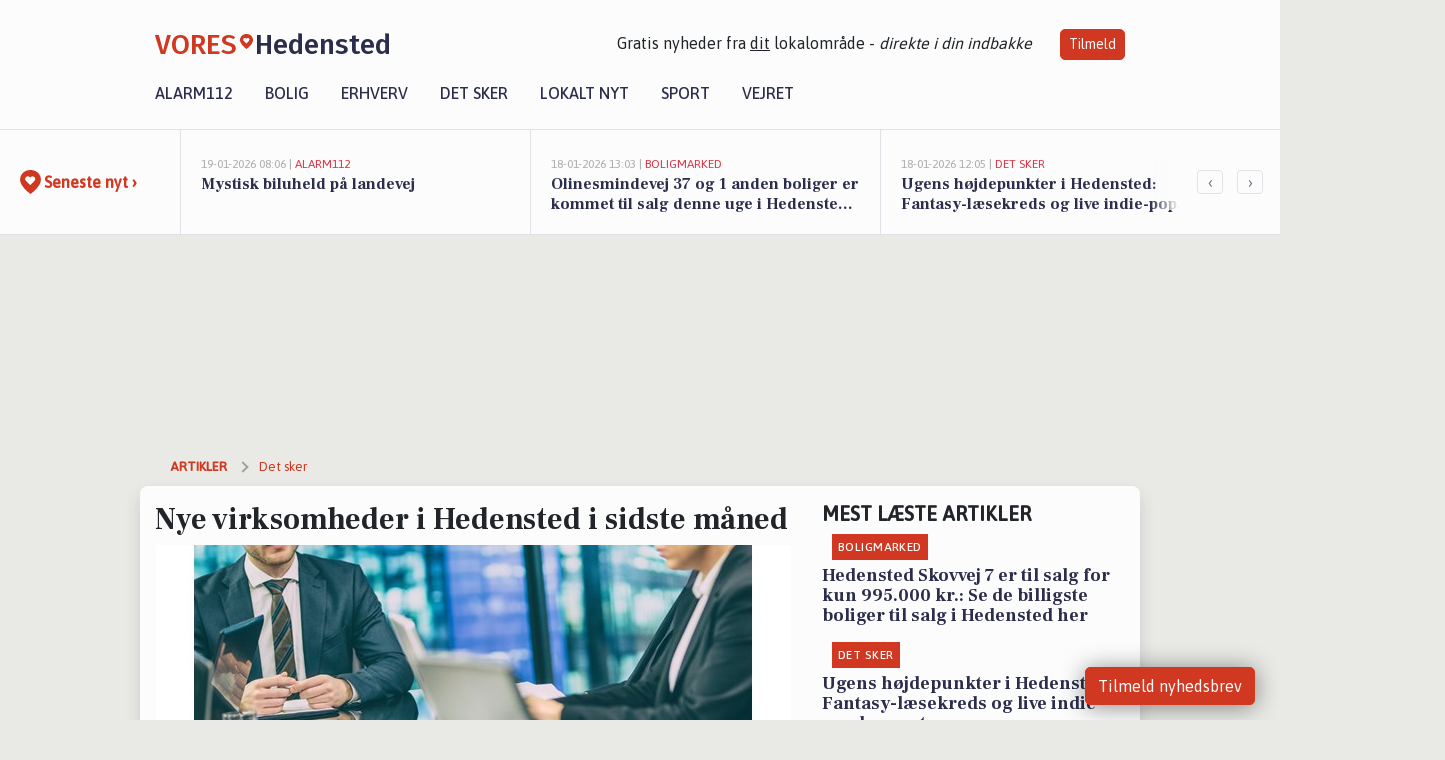

--- FILE ---
content_type: text/html; charset=utf-8
request_url: https://vores-hedensted.dk/a/nye-virksomheder-i-hedensted-i-sidste-maaned/2881fa72-1d6b-46c0-80db-9b298c87da7d
body_size: 16666
content:


<!DOCTYPE html>
<html lang="da">
<head>
    <meta charset="utf-8" />
    <meta name="viewport" content="width=device-width, initial-scale=1.0" />
    <title>Nye virksomheder i Hedensted i sidste m&#xE5;ned | VORES Hedensted</title>
    
    <link href='https://fonts.gstatic.com' rel='preconnect' crossorigin>
<link href='https://assets.vorescdn.dk' rel='preconnect' crossorigin>
    <link rel="manifest" href="/manifest.json">
        <meta name="description" content="Nye virksomheder i Hedensted i marts m&#xE5;ned" />


    <link rel="canonical" href="https://vores-hedensted.dk/a/nye-virksomheder-i-hedensted-i-sidste-maaned/2881fa72-1d6b-46c0-80db-9b298c87da7d">


<meta property="fb:app_id" content="603210533761694" />
    <meta property="fb:pages" content="102198878007210" />
        <meta property="og:type" content="article" />
        <meta property="og:image" content="https://assets.vorescdn.dk/vores-by/917c17f4-20b2-4273-b740-5332577a3fd8.jpg?width=1200&amp;height=630&amp;mode=pad&amp;bgcolor=FFFFFF&amp;scale=both" />
        <meta property="article:published_date" content="2023-04-23T10:48:56" />
        <meta property="article:author" content="S&#xF8;ren Schr&#xF8;der Rasmussen " />

    <script type="application/ld+json">
        {"@context":"https://schema.org","@type":"NewsArticle","mainEntityOfPage":{"@type":"WebPage","@id":"https://vores-hedensted.dk/a/nye-virksomheder-i-hedensted-i-sidste-maaned/2881fa72-1d6b-46c0-80db-9b298c87da7d"},"headline":"Nye virksomheder i Hedensted i sidste måned","image":["https://assets.vorescdn.dk/vores-by/917c17f4-20b2-4273-b740-5332577a3fd8.jpg"],"datePublished":"2023-04-23T10:48:56","dateModified":null,"author":{"@type":"Person","name":"Søren Schrøder Rasmussen "},"publisher":{"@type":"Organization","name":"VORES Hedensted","logo":{"@type":"ImageObject","url":"https://vores-hedensted.dk/img/logo/site_square.png"}}}
    </script>



    <meta name="facebook-domain-verification" content="q7ebxiul2ckvme9kxfx59a5xo9hrnh" />

    
<link rel="icon" type="image/png" href="/img/icons/icon-152x152.png" />
<link rel="apple-touch-icon" type="image/png" href="/favicon.png" />

<link rel="preload" as="style" href="https://fonts.googleapis.com/css?family=Frank&#x2B;Ruhl&#x2B;Libre:400,700|Asap:400,500|Fira&#x2B;Sans:500|Merriweather:400&amp;display=swap">
<link href="https://fonts.googleapis.com/css?family=Frank&#x2B;Ruhl&#x2B;Libre:400,700|Asap:400,500|Fira&#x2B;Sans:500|Merriweather:400&amp;display=swap" rel="stylesheet" />

<link rel="preload" as="style" href="/dist/main.css?v=4lVlcf_nVVhS9k3-PzDma9gPCqVzZa-xwe6Z3nUGu-A">
<link rel="stylesheet" href="/dist/main.css?v=4lVlcf_nVVhS9k3-PzDma9gPCqVzZa-xwe6Z3nUGu-A" />
        <script type="text/javascript">
        window.dataLayer = window.dataLayer || [];
        window.dataLayer.push({
            dlv_page_type: "artikel_vip",
            dlv_category: "Det sker",
            dlv_source: "CVR registeret"
        });
    </script>

    
    
<script>
var voresConfiguration = {"modules":["floating-subscribe"],"site":{"name":"Hedensted","siteName":"VORES Hedensted","hostname":"vores-hedensted.dk","facebookPageId":102198878007210,"instagramHandle":""},"bannerPlaceholder":{"salesEmail":"salg@voresdigital.dk?subject=Henvendelse fra VORES Hedensted","logo":"https://assets.vorescdn.dk/remote/vores-hedensted.dk/img/logo/site.png?width=250"},"facebookAppId":"603210533761694","googleSignInClientId":"643495767278-bqenl96m5li36d9c3e1a1ujch1giorgn.apps.googleusercontent.com","products":{"groceryPlusProductId":"832729fc-0197-4a09-a829-2ad24ec33c74"},"csrf":"CfDJ8FuIb0WNFg9DhYJimJMeEWjxlBgGvzp1BYNgKMmd7G4oRD5oaZlFmqePDzou_UgRQTSzKvEseBw7N313Tpb6iV_4YWHXMN6A8BOs_Vva7rKY_7VUNADq6JFUj8wOWlpAsSqe0_2s_3JRdRysa-Hgoe4","gtmId":"GTM-PMFG7C7"}
</script>

<script src="/dist/essentials-bundle.js?v=hjEg4_jAEA1nYcyRynaMY4wTMfjlzT6aiRLaBhOhzEo" defer></script>
    
<script type="text/javascript">
var utag_data = {
}
</script>
<!-- Loading script asynchronously -->
<script type="text/javascript">
    (function(a,b,c,d){
    a='//tags.tiqcdn.com/utag/jysk-fynske-medier/partners/prod/utag.js';
    b=document;c='script';d=b.createElement(c);d.src=a;d.type='text/java'+c;d.async=true;
    a=b.getElementsByTagName(c)[0];a.parentNode.insertBefore(d,a);
    })();
</script>


<script async='async' src='//macro.adnami.io/macro/hosts/adsm.macro.voresdigital.dk.js'></script>


<script src="//zrzzqdBnFEBxKXGb4.ay.delivery/manager/zrzzqdBnFEBxKXGb4" type="text/javascript" referrerpolicy="no-referrer-when-downgrade"></script>


<script>window.googletag = window.googletag || {cmd: []};</script>
<script>
    googletag.cmd.push(function(){
        googletag.pubads().setTargeting('vd_page', "vores-hedensted.dk");
googletag.pubads().setTargeting('vd_category', "det sker");googletag.pubads().setTargeting('vd_type', "artikel_vip");    });
</script>
</head>
<body>
    

<div class="d-flex flex-column">
    

<header class="" id="header">
    <nav class="navbar navbar-expand-md navbar-light sticky ">
        <div class="container">
            <div class="d-flex flex-wrap align-items-center w-100 justify-content-between">
                    <a class="logo" href="/">
        <span>VORES</span><div class="logo-icon"><img alt="" src="/img/logo/homeheart.svg" aria-hidden="true" /></div><span>Hedensted</span>
                    </a>
                    <burger-menu></burger-menu>
                    <div class="d-none d-lg-block">
                        <span>Gratis nyheder fra <u>dit</u> lokalområde - <i>direkte i din indbakke</i></span>
                        <button onclick="vmh.showSubscribeModal('Header')" class="ml-4 btn btn-sm btn-primary">Tilmeld</button>
                    </div>
            </div>
                <div class="d-flex flex-wrap align-items-center">
                    
                    <div class="collapse navbar-collapse text-right text-md-center" id="navbarMenu">
                        <ul class="navbar-nav mr-auto mt-2 mt-lg-0">

                            <li class="nav-item">
                                <a class="nav-link" href="/alarm112">
                                    Alarm112
                                </a>
                            </li>
                            <li class="nav-item">
                                <a class="nav-link" href="/bolig">
                                    Bolig
                                </a>
                            </li>
                            <li class="nav-item" site="Site">
                                <a class="nav-link" href="/erhverv">
                                    Erhverv
                                </a>
                            </li>
                            <li class="nav-item">
                                <a class="nav-link" href="/detsker">
                                    Det sker
                                </a>
                            </li>
                            <li class="nav-item">
                                <a class="nav-link" href="/lokaltnyt">
                                    Lokalt nyt
                                </a>
                            </li>
                            <li class="nav-item">
                                <a class="nav-link" href="/sport">
                                    Sport
                                </a>
                            </li>
                            <li class="nav-item align-middle">
                                
                            </li>
                            <li class="nav-item align-middle">
                                <a class="nav-link align-items-center" href="/vejret">
                                    Vejret
                                </a>
                            </li>
                        </ul>
                    </div>
                </div>
        </div>
    </nav>
</header>
    <div class="d-flex flex-column flex-grow-1">
        <div class="flex-grow-1">
                
<div class="news-bar">
    <!-- Label section -->
    <div class="news-bar-label">
        <a class="article-icon" href="/artikler">
            <b class="news-title">Seneste nyt &rsaquo;</b>
        </a>
    </div>

    <!-- News slider section -->
    <div class="news-slider">
            <a class="article-link" href="/artikler?contentId=3af3b20d-0fa8-43d8-8394-5b864c280947" ga-track-kpi="" data-action="click_article" data-itemid="3af3b20d-0fa8-43d8-8394-5b864c280947" data-itemtype="Content" data-itemcategory="Alarm112" data-placement="1" data-container="news_bar_preview">
                <div class="news-bar-item" ga-track-impression="" data-itemid="3af3b20d-0fa8-43d8-8394-5b864c280947" data-itemtype="Content" data-itemcategory="Alarm112" data-placement="1" data-container="news_bar_preview">
                    <div class="timeago">19-01-2026 08:06 | </div>
                    <div class="category">Alarm112</div>
                    <b class="news-title">Mystisk biluheld p&#xE5; landevej </b>
                </div>
            </a>
            <a class="article-link" href="/artikler?contentId=a1179826-eb15-4306-ba7a-7b6fcdf07174" ga-track-kpi="" data-action="click_article" data-itemid="a1179826-eb15-4306-ba7a-7b6fcdf07174" data-itemtype="Content" data-itemcategory="Boligmarked" data-placement="2" data-container="news_bar_preview">
                <div class="news-bar-item" ga-track-impression="" data-itemid="a1179826-eb15-4306-ba7a-7b6fcdf07174" data-itemtype="Content" data-itemcategory="Boligmarked" data-placement="2" data-container="news_bar_preview">
                    <div class="timeago">18-01-2026 13:03 | </div>
                    <div class="category">Boligmarked</div>
                    <b class="news-title">Olinesmindevej 37 og 1 anden boliger er kommet til salg denne uge i Hedensted - se boligerne her.</b>
                </div>
            </a>
            <a class="article-link" href="/artikler?contentId=8746b9df-2bbd-4b66-b86f-99701265d01f" ga-track-kpi="" data-action="click_article" data-itemid="8746b9df-2bbd-4b66-b86f-99701265d01f" data-itemtype="Content" data-itemcategory="Det sker" data-placement="3" data-container="news_bar_preview">
                <div class="news-bar-item" ga-track-impression="" data-itemid="8746b9df-2bbd-4b66-b86f-99701265d01f" data-itemtype="Content" data-itemcategory="Det sker" data-placement="3" data-container="news_bar_preview">
                    <div class="timeago">18-01-2026 12:05 | </div>
                    <div class="category">Det sker</div>
                    <b class="news-title">Ugens h&#xF8;jdepunkter i Hedensted: Fantasy-l&#xE6;sekreds og live indie-pop koncert</b>
                </div>
            </a>
            <a class="article-link" href="/artikler?contentId=f51ba149-95c1-4acb-b509-ec379b4d1e01" ga-track-kpi="" data-action="click_article" data-itemid="f51ba149-95c1-4acb-b509-ec379b4d1e01" data-itemtype="Content" data-itemcategory="Boligmarked" data-placement="4" data-container="news_bar_preview">
                <div class="news-bar-item" ga-track-impression="" data-itemid="f51ba149-95c1-4acb-b509-ec379b4d1e01" data-itemtype="Content" data-itemcategory="Boligmarked" data-placement="4" data-container="news_bar_preview">
                    <div class="timeago">18-01-2026 10:01 | </div>
                    <div class="category">Boligmarked</div>
                    <b class="news-title">Hedensted Skovvej 7 er til salg for kun 995.000 kr.: Se de billigste boliger til salg i Hedensted her</b>
                </div>
            </a>
            <a class="article-link" href="/artikler?contentId=c821d326-ab6e-4763-a97d-611bad173401" ga-track-kpi="" data-action="click_article" data-itemid="c821d326-ab6e-4763-a97d-611bad173401" data-itemtype="Content" data-itemcategory="Jobnyt" data-placement="5" data-container="news_bar_preview">
                <div class="news-bar-item" ga-track-impression="" data-itemid="c821d326-ab6e-4763-a97d-611bad173401" data-itemtype="Content" data-itemcategory="Jobnyt" data-placement="5" data-container="news_bar_preview">
                    <div class="timeago">16-01-2026 10:55 | </div>
                    <div class="category">Jobnyt</div>
                    <b class="news-title">Savner du nye gr&#xE6;sgange? - Her er nye ledige stillinger i Hedensted og omegn</b>
                </div>
            </a>
            <a class="article-link" href="/artikler?contentId=50b74ed5-5ca0-4e57-99ac-8ba12305d555" ga-track-kpi="" data-action="click_article" data-itemid="50b74ed5-5ca0-4e57-99ac-8ba12305d555" data-itemtype="Content" data-itemcategory="Jobnyt" data-placement="6" data-container="news_bar_preview">
                <div class="news-bar-item" ga-track-impression="" data-itemid="50b74ed5-5ca0-4e57-99ac-8ba12305d555" data-itemtype="Content" data-itemcategory="Jobnyt" data-placement="6" data-container="news_bar_preview">
                    <div class="timeago">14-01-2026 13:47 | </div>
                    <div class="category">Jobnyt</div>
                    <b class="news-title">Bliv mekaniker hos Camper Teknik med fokus p&#xE5; el og kundeservice</b>
                </div>
            </a>
            <a class="article-link" href="/artikler?contentId=f89aa82e-86de-4683-afb7-4b8cb6aaa998" ga-track-kpi="" data-action="click_article" data-itemid="f89aa82e-86de-4683-afb7-4b8cb6aaa998" data-itemtype="Content" data-itemcategory="Alarm112" data-placement="7" data-container="news_bar_preview">
                <div class="news-bar-item" ga-track-impression="" data-itemid="f89aa82e-86de-4683-afb7-4b8cb6aaa998" data-itemtype="Content" data-itemcategory="Alarm112" data-placement="7" data-container="news_bar_preview">
                    <div class="timeago">12-01-2026 21:00 | </div>
                    <div class="category">Alarm112</div>
                    <b class="news-title">Syd&#xF8;stjyllands Brandv&#xE6;sen: Brand i bygning</b>
                </div>
            </a>
            <a class="article-link" href="/artikler?contentId=2b2ad988-3a97-484b-aeac-8023aa05d707" ga-track-kpi="" data-action="click_article" data-itemid="2b2ad988-3a97-484b-aeac-8023aa05d707" data-itemtype="Content" data-itemcategory="Alarm112" data-placement="8" data-container="news_bar_preview">
                <div class="news-bar-item" ga-track-impression="" data-itemid="2b2ad988-3a97-484b-aeac-8023aa05d707" data-itemtype="Content" data-itemcategory="Alarm112" data-placement="8" data-container="news_bar_preview">
                    <div class="timeago">12-01-2026 20:02 | </div>
                    <div class="category">Alarm112</div>
                    <b class="news-title">Syd&#xF8;stjyllands Brandv&#xE6;sen: Brand i bygning</b>
                </div>
            </a>
            <a class="article-link" href="/artikler?contentId=8b7c9435-6a14-454e-9ab3-0145a4def7c2" ga-track-kpi="" data-action="click_article" data-itemid="8b7c9435-6a14-454e-9ab3-0145a4def7c2" data-itemtype="Content" data-itemcategory="Alarm112" data-placement="9" data-container="news_bar_preview">
                <div class="news-bar-item" ga-track-impression="" data-itemid="8b7c9435-6a14-454e-9ab3-0145a4def7c2" data-itemtype="Content" data-itemcategory="Alarm112" data-placement="9" data-container="news_bar_preview">
                    <div class="timeago">12-01-2026 19:00 | </div>
                    <div class="category">Alarm112</div>
                    <b class="news-title">Syd&#xF8;stjyllands Brandv&#xE6;sen: F&#xE6;rdselsuheld</b>
                </div>
            </a>
            <a class="article-link" href="/artikler?contentId=e76a82df-595a-468b-a63b-9bc1afd0152e" ga-track-kpi="" data-action="click_article" data-itemid="e76a82df-595a-468b-a63b-9bc1afd0152e" data-itemtype="Content" data-itemcategory="Alarm112" data-placement="10" data-container="news_bar_preview">
                <div class="news-bar-item" ga-track-impression="" data-itemid="e76a82df-595a-468b-a63b-9bc1afd0152e" data-itemtype="Content" data-itemcategory="Alarm112" data-placement="10" data-container="news_bar_preview">
                    <div class="timeago">10-01-2026 12:31 | </div>
                    <div class="category">Alarm112</div>
                    <b class="news-title">Kolde dage i vente - husk de gode r&#xE5;d</b>
                </div>
            </a>
    </div>

        <!-- Navigation section -->
        <div class="news-bar-navigation">
            <button class="btn btn-outline-secondary" onclick="scrollNewsBar(-350)">&lsaquo;</button>
            <button class="btn btn-outline-secondary" onclick="scrollNewsBar(350)">&rsaquo;</button>
        </div>
</div>
            <div class="container pt-3">
                            <div class="step_sticky step_sticky_left">
    <div data-ay-manager-id="div-gpt-ad-sticky_1">
        <script type="text/javascript">
            window.ayManagerEnv = window.ayManagerEnv || { cmd : []};
            window.ayManagerEnv.cmd.push(function() {
                ayManagerEnv.display("div-gpt-ad-sticky_1");
            });
        </script>
    </div>
</div>
                            <div class="step_sticky step_sticky_right">
    <div data-ay-manager-id="div-gpt-ad-sticky_2">
        <script type="text/javascript">
            window.ayManagerEnv = window.ayManagerEnv || { cmd : []};
            window.ayManagerEnv.cmd.push(function() {
                ayManagerEnv.display("div-gpt-ad-sticky_2");
            });
        </script>
    </div>
</div>
                            
<div class="step_billboard">
    <div data-ay-manager-id="div-gpt-ad-billboard_1">
        <script type="text/javascript">
            window.ayManagerEnv = window.ayManagerEnv || { cmd : []};
            window.ayManagerEnv.cmd.push(function() {
                ayManagerEnv.display("div-gpt-ad-billboard_1");
            });
        </script>
    </div>
</div>
                

<div class="vip-page my-3">
    <div class="row">
        <div class="container">

                
    <div class="row breadcrumbs py-2">
        <div class="col">
            <ol itemscope itemtype="http://schema.org/BreadcrumbList" class="list-unstyled my-0 col d-flex">
                <li itemprop="itemListElement" itemscope itemtype="http://schema.org/ListItem">
                    <a href="/artikler" itemid="/artikler" class="section" itemscope itemtype="http://schema.org/Thing" itemprop="item">
                        <span itemprop="name">Artikler</span>
                    </a>
                    <meta itemprop="position" content="1" />
                </li>
                    <li class="" itemprop="itemListElement" itemscope itemtype="http://schema.org/ListItem">
                            <a href="/artikler/det-sker" itemid="/artikler/det-sker" itemscope itemtype="http://schema.org/Thing" itemprop="item">
                                <span itemprop="name">Det sker</span>
                            </a>
                        <meta itemprop="position" content="2" />
                    </li>
                    <li class="sr-only" itemprop="itemListElement" itemscope itemtype="http://schema.org/ListItem">
                            <span itemid="/a/nye-virksomheder-i-hedensted-i-sidste-maaned/2881fa72-1d6b-46c0-80db-9b298c87da7d" itemscope itemtype="http://schema.org/Thing" itemprop="item">
                                <span itemprop="name">Nye virksomheder i Hedensted i sidste m&#xE5;ned</span>
                            </span>
                        <meta itemprop="position" content="3" />
                    </li>
            </ol>
        </div>
    </div>

        </div>
    </div>


    <div class="row">
        <div class="container bg-white shadow pb-4 default-container-padding">
            <div class="row mt-3">
                <div class="col-12 col-lg-8">
                    <article id="2881fa72-1d6b-46c0-80db-9b298c87da7d" class="newbusinessesarticle desktop" data-id="2881fa72-1d6b-46c0-80db-9b298c87da7d"
         data-category="Det sker" data-assets='[{"id":"917c17f4-20b2-4273-b740-5332577a3fd8","width":1250,"height":800}]'>
    <h1>
        Nye virksomheder i Hedensted i sidste m&#xE5;ned
    </h1>


            <div class="cover-img-container">
                <img class="cover-img" src="https://assets.vorescdn.dk/vores-by/917c17f4-20b2-4273-b740-5332577a3fd8.jpg?width=635&amp;height=357&amp;mode=pad&amp;bgcolor=FFFFFF&amp;scale=both" srcset="https://assets.vorescdn.dk/vores-by/917c17f4-20b2-4273-b740-5332577a3fd8.jpg?width=1270&amp;height=714&amp;mode=pad&amp;bgcolor=FFFFFF&amp;scale=both 2x, https://assets.vorescdn.dk/vores-by/917c17f4-20b2-4273-b740-5332577a3fd8.jpg?width=635&amp;height=357&amp;mode=pad&amp;bgcolor=FFFFFF&amp;scale=both 1x" data-assetid="917c17f4-20b2-4273-b740-5332577a3fd8" />
               
            </div>
    <div class="col-12 d-flex editor py-2 mt-1 mb-1 border-bottom border-top pl-0 align-items-center">
            <img alt="Profilbillede" class="mr-3 flex-shrink-0 rounded-circle" width="50" height="50" data-src="https://assets.vorescdn.dk/vores-by/8514502d-ff0e-45bd-ad61-27942d146e0a.jpg?width=50&amp;height=50&amp;mode=crop" data-srcset="https://assets.vorescdn.dk/vores-by/8514502d-ff0e-45bd-ad61-27942d146e0a.jpg?width=100&amp;height=100&amp;mode=crop 2x, https://assets.vorescdn.dk/vores-by/8514502d-ff0e-45bd-ad61-27942d146e0a.jpg?width=50&amp;height=50&amp;mode=crop 1x" data-assetid="8514502d-ff0e-45bd-ad61-27942d146e0a" />
            <div class="d-flex flex-column justify-content-center">
                <span class="article-author">S&#xF8;ren Schr&#xF8;der Rasmussen </span>
            </div>
            <div class="d-flex flex-wrap justify-content-end align-items-center" style="margin-left: auto;">

                
<a class="btn btn-sm btn-primary d-flex align-items-center justify-content-center" id="shareLinkBtn" style="white-space: nowrap" title="Del på Facebook" onclick="vmh.shareLink('https%3A%2F%2Fvores-hedensted.dk%2Fa%2Fnye-virksomheder-i-hedensted-i-sidste-maaned%2F2881fa72-1d6b-46c0-80db-9b298c87da7d')">
	Del artikel <img alt="Del på facebook" class="ml-2" style="height: 18px;width: 18px;" src="/img/icons/icon-share-white.svg" />
</a>


            </div>
    </div>
    <div class="d-flex flex-wrap justify-content-between">
            <div>
                <img src="/img/icons/clock-icon.svg" alt="dato" style="height: 11px; width: 11px" />
                <time itemprop="dateCreated datePublished"
                      datetime="2023-04-23T08:48:56Z"
                      class="text-muted">
                    S&#xF8;ndag d. 23. apr. 2023 - kl. 10:48
                </time>
            </div>
    </div>
    <br />

    <div class="article-content">
        
        
<p>
	Vi byder i denne måned velkommen til følgende nye virksomheder:
</p>



<div class="mt-3" style="line-height:140%">
	<strong>Driftsikker A/S</strong>, K&#xE6;rvej 45, 8722 Hedensted<text>.</text>

		<span>
			Driftsikker A/S tilhører branchen <i>Anden finansiel formidling undtagen forsikring og pensionsforsikring, i.a.n.</i> og er ejet af Christian Christensen og Bjarne Vindb&#xE6;k Emborg Pedersen.
			Virksomheden ledes af Christian Christensen.
		</span>
</div>
	<hr />
<div class="mt-3" style="line-height:140%">
	<strong>SHADS FOOTBALL ApS</strong>, R&#xF8;rk&#xE6;rvej 133, 8722 Hedensted<text>.</text>

		<span>
			SHADS FOOTBALL ApS tilhører branchen <i>Engroshandel med bekl&#xE6;dning</i> og er ejet af Bo Nordestgaard Jensen og Victor Nordestgaard Kubel.
			Virksomheden ledes af Victor Nordestgaard Kubel.
		</span>
</div>
	<hr />


    </div>
    
            <div class="d-flex flex-wrap justify-content-between">
                <small class="text-muted">Denne artikel er skrevet af S&#xF8;ren Schr&#xF8;der Rasmussen  og data er automatisk hentet fra eksterne kilder, herunder CVR registeret.</small>
            </div>


        <div class="d-flex flex-wrap justify-content-between">
                <small class="text-muted">Kilde: CVR registeret</small>
        </div>




        
    <div class="d-flex justify-content-center py-3 pb-5 w-100">
        <a class="b4nn3r w300_h160"
           aria-hidden="true"
           title="Reklame"
           href="https://hedenstedvvs.dk/?utm_source=vores-hedensted.dk&amp;utm_medium=banner"
           rel="noopener nofollow"
           target="_blank"
           data-background="https://assets.vorescdn.dk/vores-by/85b179c6-76e6-4a6d-81f3-49a1a6932147.jpg?width=300&amp;height=160&amp;mode=crop&amp;bgcolor=FFFFFF"
           data-backgroundretina="https://assets.vorescdn.dk/vores-by/85b179c6-76e6-4a6d-81f3-49a1a6932147.jpg?width=600&amp;height=320&amp;mode=crop&amp;bgcolor=FFFFFF"
           data-id="f382ce3a-87cb-4c51-b3de-ee7e5db8e546"
           data-track="True"
           data-allowduplicates="False"
           data-onlyshowbannersfrombusinesseswithproductid="">
        </a>

</div>

</article>

                    <div class="row justify-content-center border-top py-3">
                        <div class="col-md-6 col-sm my-2">
                            <email-signup-widget 
    data-location="Article" 
    ></email-signup-widget>
                        </div>
                    </div>

                </div>
                <div class="col-12 col-lg-4 order-2 order-md-1">
                    
                        <div>
                                <h5 class="text-uppercase font-weight-bold pb-3">Mest læste artikler</h5>
        <div class="row pb-3 mb-3">
            <div class="col">
                

<a class="top-story article-link h-100" href="/a/hedensted-skovvej-7-er-til-salg-for-kun-995000-kr-se-de-billigste-boliger-til-salg-i-hedensted-her/f51ba149-95c1-4acb-b509-ec379b4d1e01" ga-track-impression="" data-itemid="f51ba149-95c1-4acb-b509-ec379b4d1e01" data-itemtype="Content" data-itemcategory="Boligmarked" data-container="medium_article_preview" ga-track-kpi="" data-action="click_article">
    <div class="top-story-header">
        <div class="img-container">
            <div class="img-bg " data-background="https://assets.vorescdn.dk/vores-by/aa806dd8-ad6a-455b-9175-9f7aad967f74.jpg?width=300&amp;height=169&amp;mode=max&amp;bgcolor=FFFFFF&amp;quality=90&amp;c.focus=faces" data-backgroundretina="https://assets.vorescdn.dk/vores-by/aa806dd8-ad6a-455b-9175-9f7aad967f74.jpg?width=600&amp;height=338&amp;mode=max&amp;bgcolor=FFFFFF&amp;quality=90&amp;c.focus=faces" data-assetid="aa806dd8-ad6a-455b-9175-9f7aad967f74">
            </div>
        </div>

        <div class="categories">   
                <div class="category">Boligmarked</div>
        </div>
        
    </div>

    <h2 class="mt-3 mb-0">Hedensted Skovvej 7 er til salg for kun 995.000 kr.: Se de billigste boliger til salg i Hedensted her</h2>
</a>
            </div>
        </div>
        <div class="row pb-3 mb-3">
            <div class="col">
                

<a class="top-story article-link h-100" href="/a/ugens-hoejdepunkter-i-hedensted-fantasy-laesekreds-og-live-indie-pop-koncert/8746b9df-2bbd-4b66-b86f-99701265d01f" ga-track-impression="" data-itemid="8746b9df-2bbd-4b66-b86f-99701265d01f" data-itemtype="Content" data-itemcategory="Det sker" data-container="medium_article_preview" ga-track-kpi="" data-action="click_article">
    <div class="top-story-header">
        <div class="img-container">
            <div class="img-bg " data-background="https://assets.vorescdn.dk/vores-by/ebfa1d5e-61a8-4ab5-85dd-5e8837ef13f0.jpg?width=300&amp;height=169&amp;mode=max&amp;bgcolor=FFFFFF&amp;quality=90&amp;c.focus=faces" data-backgroundretina="https://assets.vorescdn.dk/vores-by/ebfa1d5e-61a8-4ab5-85dd-5e8837ef13f0.jpg?width=600&amp;height=338&amp;mode=max&amp;bgcolor=FFFFFF&amp;quality=90&amp;c.focus=faces" data-assetid="ebfa1d5e-61a8-4ab5-85dd-5e8837ef13f0">
            </div>
        </div>

        <div class="categories">   
                <div class="category">Det sker</div>
        </div>
        
    </div>

    <h2 class="mt-3 mb-0">Ugens h&#xF8;jdepunkter i Hedensted: Fantasy-l&#xE6;sekreds og live indie-pop koncert</h2>
</a>
            </div>
        </div>

                        </div>
                    
                    <div class="w-100 border-bottom py-3">
                        <a class="d-flex align-items-center cta" href="/brugerindhold/opret-lykoenskning">
                            <img class="mr-4" alt="lykønskning" src="/img/icons/icon-lykkeoenskning.svg" />
                            <span class="flex-grow-1">
                                Send en gratis lykønskning
                            </span>
                        </a>
                    </div>
                    <div class="w-100 border-bottom py-3">
                        <a class="d-flex align-items-center cta" href="/opret-mindeside">
                            <img class="mr-4" alt="mindeord" src="/img/icons/icon-mindeord.svg" />
                            <span class="flex-grow-1">
                                Opret mindeside
                            </span>
                        </a>
                    </div>
                    <div class="w-100 py-3">
                        <a class="d-flex align-items-center cta" href="/brugerindhold/opret-nyhed">
                            <img class="mr-4" alt="læserbidrag" src="/img/icons/icon-laeserbidrag.svg" />
                            <span class="flex-grow-1">
                                Indsend dit læserbidrag
                            </span>
                        </a>
                    </div>
                    <facebook-carousel data-breakpoints='{
                  "540": {
                    "slidesPerView": 2
                  },
                  "758": {
                    "slidesPerView": 3
                  },
                  "960": {
                    "slidesPerView": 1
                  }
                }'
                    data-container="facebook_post_carousel"></facebook-carousel>
                    <div class="mb-3">
                        <div class="w-100 d-flex justify-content-center border-bottom py-4">
        <div class="b4nn3r lazy w300_h160"
             data-size="w300_h160"
             data-placement=""
             data-allowplaceholder="False"
             data-onlyshowbannersfrombusinesseswithproductid="">
        </div>

</div>
                    </div>
                        
<div class="step_rectangle">
    <div data-ay-manager-id="div-gpt-ad-rectangle_1">
        <script type="text/javascript">
            window.ayManagerEnv = window.ayManagerEnv || { cmd : []};
            window.ayManagerEnv.cmd.push(function() {
                ayManagerEnv.display("div-gpt-ad-rectangle_1");
            });
        </script>
    </div>
</div>
                </div>
                    <div class="col-12 order-1 order-md-2">
                            
<div class="step_billboard">
    <div data-ay-manager-id="div-gpt-ad-billboard_2">
        <script type="text/javascript">
            window.ayManagerEnv = window.ayManagerEnv || { cmd : []};
            window.ayManagerEnv.cmd.push(function() {
                ayManagerEnv.display("div-gpt-ad-billboard_2");
            });
        </script>
    </div>
</div>
                    </div>
                <div class="col-12 order-3 order-md-3">
                    <div class="row mt-3">
                        <div class="col-12 col-lg-8">
                            
<div class="article-stream" style="padding-right: 5px; padding-left: 5px">
    
    <div class="mb-5">
        <div class="row">
            <div class="col">
                

<a class="cover-story article-link desktop" href="/a/olinesmindevej-37-og-1-anden-boliger-er-kommet-til-salg-denne-uge-i-hedensted-se-boligerne-her/a1179826-eb15-4306-ba7a-7b6fcdf07174" ga-track-impression="" data-itemid="a1179826-eb15-4306-ba7a-7b6fcdf07174" data-itemtype="Content" data-itemcategory="Boligmarked" data-container="big_article_preview" ga-track-kpi="" data-action="click_article">
    <div class="cover-story-header">
        <div class="img-container">
            <div class="img-bg " style="background-image: url(https://assets.vorescdn.dk/vores-by/02992337-9fc3-4ce5-983f-811f76499cbf.jpg?width=630&amp;height=354&amp;mode=max&amp;bgcolor=FFFFFF&amp;c.focus=faces);" data-assetid="02992337-9fc3-4ce5-983f-811f76499cbf">
            </div>
        </div>

        <div class="categories">
                <div class="category">Boligmarked</div>
        </div>        
    </div>

    <h2 class="h1 mt-3">Olinesmindevej 37 og 1 anden boliger er kommet til salg denne uge i Hedensted - se boligerne her.</h2>
</a>
            </div>
        </div>
    </div>


    
    <div class="mb-5">
        <div class="row ">
            <div class="col-6" style="padding-right: 10px">
                

<a class="top-story article-link h-100" href="/a/ugens-hoejdepunkter-i-hedensted-fantasy-laesekreds-og-live-indie-pop-koncert/8746b9df-2bbd-4b66-b86f-99701265d01f" ga-track-impression="" data-itemid="8746b9df-2bbd-4b66-b86f-99701265d01f" data-itemtype="Content" data-itemcategory="Det sker" data-container="medium_article_preview" ga-track-kpi="" data-action="click_article">
    <div class="top-story-header">
        <div class="img-container">
            <div class="img-bg " data-background="https://assets.vorescdn.dk/vores-by/ebfa1d5e-61a8-4ab5-85dd-5e8837ef13f0.jpg?width=300&amp;height=169&amp;mode=max&amp;bgcolor=FFFFFF&amp;quality=90&amp;c.focus=faces" data-backgroundretina="https://assets.vorescdn.dk/vores-by/ebfa1d5e-61a8-4ab5-85dd-5e8837ef13f0.jpg?width=600&amp;height=338&amp;mode=max&amp;bgcolor=FFFFFF&amp;quality=90&amp;c.focus=faces" data-assetid="ebfa1d5e-61a8-4ab5-85dd-5e8837ef13f0">
            </div>
        </div>

        <div class="categories">   
                <div class="category">Det sker</div>
        </div>
        
    </div>

    <h2 class="mt-3 mb-0">Ugens h&#xF8;jdepunkter i Hedensted: Fantasy-l&#xE6;sekreds og live indie-pop koncert</h2>
</a>
            </div>
            <div class="col-6" style="padding-left: 10px">
                

<a class="top-story article-link h-100" href="/a/hedensted-skovvej-7-er-til-salg-for-kun-995000-kr-se-de-billigste-boliger-til-salg-i-hedensted-her/f51ba149-95c1-4acb-b509-ec379b4d1e01" ga-track-impression="" data-itemid="f51ba149-95c1-4acb-b509-ec379b4d1e01" data-itemtype="Content" data-itemcategory="Boligmarked" data-container="medium_article_preview" ga-track-kpi="" data-action="click_article">
    <div class="top-story-header">
        <div class="img-container">
            <div class="img-bg " data-background="https://assets.vorescdn.dk/vores-by/aa806dd8-ad6a-455b-9175-9f7aad967f74.jpg?width=300&amp;height=169&amp;mode=max&amp;bgcolor=FFFFFF&amp;quality=90&amp;c.focus=faces" data-backgroundretina="https://assets.vorescdn.dk/vores-by/aa806dd8-ad6a-455b-9175-9f7aad967f74.jpg?width=600&amp;height=338&amp;mode=max&amp;bgcolor=FFFFFF&amp;quality=90&amp;c.focus=faces" data-assetid="aa806dd8-ad6a-455b-9175-9f7aad967f74">
            </div>
        </div>

        <div class="categories">   
                <div class="category">Boligmarked</div>
        </div>
        
    </div>

    <h2 class="mt-3 mb-0">Hedensted Skovvej 7 er til salg for kun 995.000 kr.: Se de billigste boliger til salg i Hedensted her</h2>
</a>
            </div>
        </div>
    </div>


    
    <div class="mb-5">
        <div class="row ">
            <div class="col-6" style="padding-right: 10px">
                

<a class="top-story article-link h-100" href="/a/savner-du-nye-graesgange-her-er-nye-ledige-stillinger-i-hedensted-og-omegn/c821d326-ab6e-4763-a97d-611bad173401" ga-track-impression="" data-itemid="c821d326-ab6e-4763-a97d-611bad173401" data-itemtype="Content" data-itemcategory="Jobnyt" data-container="medium_article_preview" ga-track-kpi="" data-action="click_article">
    <div class="top-story-header">
        <div class="img-container">
            <div class="img-bg " data-background="https://assets.vorescdn.dk/vores-by/7717f5dc-dc05-40c1-bf27-348f4c172fdb.jpg?width=300&amp;height=169&amp;mode=max&amp;bgcolor=FFFFFF&amp;quality=90&amp;c.focus=faces" data-backgroundretina="https://assets.vorescdn.dk/vores-by/7717f5dc-dc05-40c1-bf27-348f4c172fdb.jpg?width=600&amp;height=338&amp;mode=max&amp;bgcolor=FFFFFF&amp;quality=90&amp;c.focus=faces" data-assetid="7717f5dc-dc05-40c1-bf27-348f4c172fdb">
            </div>
        </div>

        <div class="categories">   
                <div class="category">Jobnyt</div>
        </div>
        
    </div>

    <h2 class="mt-3 mb-0">Savner du nye gr&#xE6;sgange? - Her er nye ledige stillinger i Hedensted og omegn</h2>
</a>
            </div>
            <div class="col-6" style="padding-left: 10px">
                

<a class="top-story article-link h-100" href="/a/bliv-mekaniker-hos-camper-teknik-med-fokus-paa-el-og-kundeservice/50b74ed5-5ca0-4e57-99ac-8ba12305d555" ga-track-impression="" data-itemid="50b74ed5-5ca0-4e57-99ac-8ba12305d555" data-itemtype="Content" data-itemcategory="Jobnyt" data-container="medium_article_preview" ga-track-kpi="" data-action="click_article">
    <div class="top-story-header">
        <div class="img-container">
            <div class="img-bg " data-background="https://assets.vorescdn.dk/vores-by/d0580562-b18d-4e87-b1fe-6472da49f8f1.jpg?width=300&amp;height=169&amp;mode=max&amp;bgcolor=FFFFFF&amp;quality=90&amp;c.focus=faces" data-backgroundretina="https://assets.vorescdn.dk/vores-by/d0580562-b18d-4e87-b1fe-6472da49f8f1.jpg?width=600&amp;height=338&amp;mode=max&amp;bgcolor=FFFFFF&amp;quality=90&amp;c.focus=faces" data-assetid="d0580562-b18d-4e87-b1fe-6472da49f8f1">
            </div>
        </div>

        <div class="categories">   
                <div class="category">Jobnyt</div>
        </div>
        
    </div>

    <h2 class="mt-3 mb-0">Bliv mekaniker hos Camper Teknik med fokus p&#xE5; el og kundeservice</h2>
</a>
            </div>
        </div>
    </div>

    
    <div class="mb-5">
        <div class="row ">
            <div class="col-6" style="padding-right: 10px">
                

<a class="top-story article-link h-100" href="/a/lets-drive-oensker-gustav-stort-tillykke-med-koerekortet/ba608855-e5bd-4c75-9494-41ec99cf868c" ga-track-impression="" data-itemid="ba608855-e5bd-4c75-9494-41ec99cf868c" data-itemtype="Content" data-itemcategory="Opslagstavlen" data-customername="Lets Drive" data-customerid="78f168cb-bf0a-463f-4229-08dc7e27ab4f" data-businessname="Lets Drive" data-businessid="4f546504-7745-4066-9958-08dc7e2840fa" data-container="medium_article_preview" ga-track-kpi="" data-action="click_article">
    <div class="top-story-header">
        <div class="img-container">
            <div class="img-bg img-bg-blur" data-background="https://assets.vorescdn.dk/vores-by/68cdd6be-3967-4c6d-b878-194bd291a217.jpg?width=300&amp;height=169&amp;mode=max&amp;bgcolor=FFFFFF&amp;quality=90" data-backgroundretina="https://assets.vorescdn.dk/vores-by/68cdd6be-3967-4c6d-b878-194bd291a217.jpg?width=600&amp;height=338&amp;mode=max&amp;bgcolor=FFFFFF&amp;quality=90" data-assetid="68cdd6be-3967-4c6d-b878-194bd291a217">
            </div>
                <div class="img">
                    <img alt="Lets Drive &#xF8;nsker Gustav stort tillykke med k&#xF8;rekortet" data-src="https://assets.vorescdn.dk/vores-by/68cdd6be-3967-4c6d-b878-194bd291a217.jpg?width=300&amp;height=169&amp;mode=max&amp;bgcolor=FFFFFF&amp;quality=90" data-srcset="https://assets.vorescdn.dk/vores-by/68cdd6be-3967-4c6d-b878-194bd291a217.jpg?width=600&amp;height=338&amp;mode=max&amp;bgcolor=FFFFFF&amp;quality=90 2x, https://assets.vorescdn.dk/vores-by/68cdd6be-3967-4c6d-b878-194bd291a217.jpg?width=300&amp;height=169&amp;mode=max&amp;bgcolor=FFFFFF&amp;quality=90 1x" data-assetid="68cdd6be-3967-4c6d-b878-194bd291a217" />
                </div>
        </div>

        <div class="categories">   
                <div class="category">Sponsoreret</div>
                <div class="category">Opslagstavlen</div>
        </div>
        
    </div>

    <h2 class="mt-3 mb-0">Lets Drive &#xF8;nsker Gustav stort tillykke med k&#xF8;rekortet</h2>
</a>
            </div>
            <div class="col-6" style="padding-left: 10px">
                

<a class="top-story article-link h-100" href="/a/sydoestjyllands-brandvaesen-brand-i-bygning/f89aa82e-86de-4683-afb7-4b8cb6aaa998" ga-track-impression="" data-itemid="f89aa82e-86de-4683-afb7-4b8cb6aaa998" data-itemtype="Content" data-itemcategory="Alarm112" data-container="medium_article_preview" ga-track-kpi="" data-action="click_article">
    <div class="top-story-header">
        <div class="img-container">
            <div class="img-bg " data-background="https://assets.vorescdn.dk/vores-by/1ad5e71e-b99e-4405-978f-5f37508b0290.jpg?width=300&amp;height=169&amp;mode=max&amp;bgcolor=FFFFFF&amp;quality=90&amp;c.focus=faces" data-backgroundretina="https://assets.vorescdn.dk/vores-by/1ad5e71e-b99e-4405-978f-5f37508b0290.jpg?width=600&amp;height=338&amp;mode=max&amp;bgcolor=FFFFFF&amp;quality=90&amp;c.focus=faces" data-assetid="1ad5e71e-b99e-4405-978f-5f37508b0290">
            </div>
        </div>

        <div class="categories">   
                <div class="category">Alarm112</div>
        </div>
        
    </div>

    <h2 class="mt-3 mb-0">Syd&#xF8;stjyllands Brandv&#xE6;sen: Brand i bygning</h2>
</a>
            </div>
        </div>
    </div>



        

        <div class="row py-2 mb-5">
            <div class="col">
                
        <span class="sectionheader">Boliger til salg i Hedensted</span>
    <div class="row d-flex flex-wrap justify-content-between rentalproperties">
                <div class="col-12 col-sm-6 mb-3 mx-0">
                    
<div class="property">
        <div ga-track-impression="" data-itemid="69647979-f20d-44e0-9493-04b2e32e8e3c" data-itemtype="Property" data-customerid="" data-businessid="" data-placement="1" data-container="property_showcase" data-containervariant="standard">
            <a href="https://www.boliga.dk/bolig/2269337" target="_blank" rel="noopener" class="pb-4">

                <img alt="billede af boligen" data-src="https://assets.vorescdn.dk/remote/i.boliga.org/dk/550x/2269/2269337.jpg?width=640&amp;height=320&amp;mode=crop&amp;c.focus=faces" style="max-width:100%" class="pr-1" />

                <span class="rightlabel">2.065.000 kr</span>

                    <span class="rightlowerlabel">172 m<sup>2</sup></span>

                <h6 class="pt-2" style="color:#2B2D4C;font-weight:bold">Stationsvej 12A, 8722 Hedensted</h6>
            </a>
        </div>
</div>
                </div>
                <div class="col-12 col-sm-6 mb-3 mx-0">
                    
<div class="property">
        <div ga-track-impression="" data-itemid="ce82151d-3c41-4b5d-b405-09c402a99287" data-itemtype="Property" data-customerid="" data-businessid="" data-placement="2" data-container="property_showcase" data-containervariant="standard">
            <a href="https://www.boliga.dk/bolig/2150217" target="_blank" rel="noopener" class="pb-4">

                <img alt="billede af boligen" data-src="https://assets.vorescdn.dk/remote/i.boliga.org/dk/550x/2150/2150217.jpg?width=640&amp;height=320&amp;mode=crop&amp;c.focus=faces" style="max-width:100%" class="pr-1" />

                <span class="rightlabel">795.000 kr</span>

                    <span class="rightlowerlabel">0 m<sup>2</sup></span>

                <h6 class="pt-2" style="color:#2B2D4C;font-weight:bold">Fejringmarken 19, 8722 Hedensted</h6>
            </a>
        </div>
</div>
                </div>
                <div class="col-12 col-sm-6 mb-3 mx-0">
                    
<div class="property">
        <div ga-track-impression="" data-itemid="606c21d5-3b91-4115-b662-0e4146d331d9" data-itemtype="Property" data-customerid="" data-businessid="" data-placement="3" data-container="property_showcase" data-containervariant="standard">
            <a href="https://www.boliga.dk/bolig/2249820" target="_blank" rel="noopener" class="pb-4">

                <img alt="billede af boligen" data-src="https://assets.vorescdn.dk/remote/i.boliga.org/dk/550x/2249/2249820.jpg?width=640&amp;height=320&amp;mode=crop&amp;c.focus=faces" style="max-width:100%" class="pr-1" />

                <span class="rightlabel">1.495.000 kr</span>

                    <span class="rightlowerlabel">98 m<sup>2</sup></span>

                <h6 class="pt-2" style="color:#2B2D4C;font-weight:bold">Anemonevej 11, 8722 Hedensted</h6>
            </a>
        </div>
</div>
                </div>
                <div class="col-12 col-sm-6 mb-3 mx-0">
                    
<div class="property">
        <div ga-track-impression="" data-itemid="e97db33b-a29c-4fa6-8976-0ef7207e34bf" data-itemtype="Property" data-customerid="" data-businessid="" data-placement="4" data-container="property_showcase" data-containervariant="standard">
            <a href="https://www.boliga.dk/bolig/2291521" target="_blank" rel="noopener" class="pb-4">

                <img alt="billede af boligen" data-src="https://assets.vorescdn.dk/remote/i.boliga.org/dk/550x/2291/2291521.jpg?width=640&amp;height=320&amp;mode=crop&amp;c.focus=faces" style="max-width:100%" class="pr-1" />

                <span class="rightlabel">1.445.000 kr</span>

                    <span class="rightlowerlabel">123 m<sup>2</sup></span>

                <h6 class="pt-2" style="color:#2B2D4C;font-weight:bold">Bjerregade 2, 8722 Hedensted</h6>
            </a>
        </div>
</div>
                </div>

            <div class="col-12 lead-form font-sans">
                <lead-form data-csrf="CfDJ8FuIb0WNFg9DhYJimJMeEWjxlBgGvzp1BYNgKMmd7G4oRD5oaZlFmqePDzou_UgRQTSzKvEseBw7N313Tpb6iV_4YWHXMN6A8BOs_Vva7rKY_7VUNADq6JFUj8wOWlpAsSqe0_2s_3JRdRysa-Hgoe4" data-eventsection="PropertyShowcase" />
            </div>
    </div>

            </div>
        </div>


    

    

    




    

    

    


    <div class="py-3 mb-5 border-y">
        <div class="row">
                <div class="col-6" style="padding-right: 10px">
                    <div class="w-100 d-flex justify-content-center pb-0 pt-4 pt-md-0">
        <div class="b4nn3r lazy w300_h160"
             data-size="w300_h160"
             data-placement=""
             data-allowplaceholder="False"
             data-onlyshowbannersfrombusinesseswithproductid="">
        </div>

</div>
                </div>
                <div class="col-6" style="padding-left: 10px">
                    <div class="w-100 d-flex justify-content-center pb-0 pt-4 pt-md-0">
        <div class="b4nn3r lazy w300_h160"
             data-size="w300_h160"
             data-placement=""
             data-allowplaceholder="False"
             data-onlyshowbannersfrombusinesseswithproductid="">
        </div>

</div>
                </div>
        </div>
    </div>
</div>
                        </div>

                        <div class="col-12 col-lg-4">
                                
<div class="step_rectangle">
    <div data-ay-manager-id="div-gpt-ad-rectangle_2">
        <script type="text/javascript">
            window.ayManagerEnv = window.ayManagerEnv || { cmd : []};
            window.ayManagerEnv.cmd.push(function() {
                ayManagerEnv.display("div-gpt-ad-rectangle_2");
            });
        </script>
    </div>
</div>
                        </div>
                    </div>
                    
                </div>
                <div class="col-12 order-4 order-md-4">
                    <div class="border-top">
                        <h5 class="text-uppercase py-4">Flere artikler</h5>
                        
                            
<div class="row">
        <div class="col-6 col-md-4 mb-3">
            

<a class="top-story article-link h-100" href="/a/mystisk-biluheld-paa-landevej/3af3b20d-0fa8-43d8-8394-5b864c280947" ga-track-impression="" data-itemid="3af3b20d-0fa8-43d8-8394-5b864c280947" data-itemtype="Content" data-itemcategory="Alarm112" data-container="medium_article_preview" ga-track-kpi="" data-action="click_article">
    <div class="top-story-header">
        <div class="img-container">
            <div class="img-bg " data-background="https://assets.vorescdn.dk:443/vores-intet-foto.png?width=300&amp;height=169&amp;mode=max&amp;bgcolor=FFFFFF&amp;quality=90&amp;c.focus=faces" data-backgroundretina="https://assets.vorescdn.dk:443/vores-intet-foto.png?width=600&amp;height=338&amp;mode=max&amp;bgcolor=FFFFFF&amp;quality=90&amp;c.focus=faces">
            </div>
        </div>

        <div class="categories">   
                <div class="category">Alarm112</div>
        </div>
        
    </div>

    <h2 class="mt-3 mb-0">Mystisk biluheld p&#xE5; landevej </h2>
</a>
        </div>
        <div class="col-6 col-md-4 mb-3">
            

<a class="top-story article-link h-100" href="/a/savner-du-nye-graesgange-her-er-nye-ledige-stillinger-i-hedensted-og-omegn/c821d326-ab6e-4763-a97d-611bad173401" ga-track-impression="" data-itemid="c821d326-ab6e-4763-a97d-611bad173401" data-itemtype="Content" data-itemcategory="Jobnyt" data-container="medium_article_preview" ga-track-kpi="" data-action="click_article">
    <div class="top-story-header">
        <div class="img-container">
            <div class="img-bg " data-background="https://assets.vorescdn.dk/vores-by/7717f5dc-dc05-40c1-bf27-348f4c172fdb.jpg?width=300&amp;height=169&amp;mode=max&amp;bgcolor=FFFFFF&amp;quality=90&amp;c.focus=faces" data-backgroundretina="https://assets.vorescdn.dk/vores-by/7717f5dc-dc05-40c1-bf27-348f4c172fdb.jpg?width=600&amp;height=338&amp;mode=max&amp;bgcolor=FFFFFF&amp;quality=90&amp;c.focus=faces" data-assetid="7717f5dc-dc05-40c1-bf27-348f4c172fdb">
            </div>
        </div>

        <div class="categories">   
                <div class="category">Jobnyt</div>
        </div>
        
    </div>

    <h2 class="mt-3 mb-0">Savner du nye gr&#xE6;sgange? - Her er nye ledige stillinger i Hedensted og omegn</h2>
</a>
        </div>
        <div class="col-6 col-md-4 mb-3">
            

<a class="top-story article-link h-100" href="/a/bliv-mekaniker-hos-camper-teknik-med-fokus-paa-el-og-kundeservice/50b74ed5-5ca0-4e57-99ac-8ba12305d555" ga-track-impression="" data-itemid="50b74ed5-5ca0-4e57-99ac-8ba12305d555" data-itemtype="Content" data-itemcategory="Jobnyt" data-container="medium_article_preview" ga-track-kpi="" data-action="click_article">
    <div class="top-story-header">
        <div class="img-container">
            <div class="img-bg " data-background="https://assets.vorescdn.dk/vores-by/d0580562-b18d-4e87-b1fe-6472da49f8f1.jpg?width=300&amp;height=169&amp;mode=max&amp;bgcolor=FFFFFF&amp;quality=90&amp;c.focus=faces" data-backgroundretina="https://assets.vorescdn.dk/vores-by/d0580562-b18d-4e87-b1fe-6472da49f8f1.jpg?width=600&amp;height=338&amp;mode=max&amp;bgcolor=FFFFFF&amp;quality=90&amp;c.focus=faces" data-assetid="d0580562-b18d-4e87-b1fe-6472da49f8f1">
            </div>
        </div>

        <div class="categories">   
                <div class="category">Jobnyt</div>
        </div>
        
    </div>

    <h2 class="mt-3 mb-0">Bliv mekaniker hos Camper Teknik med fokus p&#xE5; el og kundeservice</h2>
</a>
        </div>
        <div class="col-6 col-md-4 mb-3">
            

<a class="top-story article-link h-100" href="/a/sydoestjyllands-brandvaesen-brand-i-bygning/f89aa82e-86de-4683-afb7-4b8cb6aaa998" ga-track-impression="" data-itemid="f89aa82e-86de-4683-afb7-4b8cb6aaa998" data-itemtype="Content" data-itemcategory="Alarm112" data-container="medium_article_preview" ga-track-kpi="" data-action="click_article">
    <div class="top-story-header">
        <div class="img-container">
            <div class="img-bg " data-background="https://assets.vorescdn.dk/vores-by/1ad5e71e-b99e-4405-978f-5f37508b0290.jpg?width=300&amp;height=169&amp;mode=max&amp;bgcolor=FFFFFF&amp;quality=90&amp;c.focus=faces" data-backgroundretina="https://assets.vorescdn.dk/vores-by/1ad5e71e-b99e-4405-978f-5f37508b0290.jpg?width=600&amp;height=338&amp;mode=max&amp;bgcolor=FFFFFF&amp;quality=90&amp;c.focus=faces" data-assetid="1ad5e71e-b99e-4405-978f-5f37508b0290">
            </div>
        </div>

        <div class="categories">   
                <div class="category">Alarm112</div>
        </div>
        
    </div>

    <h2 class="mt-3 mb-0">Syd&#xF8;stjyllands Brandv&#xE6;sen: Brand i bygning</h2>
</a>
        </div>
        <div class="col-6 col-md-4 mb-3">
            

<a class="top-story article-link h-100" href="/a/kolde-dage-i-vente-husk-de-gode-raad/e76a82df-595a-468b-a63b-9bc1afd0152e" ga-track-impression="" data-itemid="e76a82df-595a-468b-a63b-9bc1afd0152e" data-itemtype="Content" data-itemcategory="Alarm112" data-container="medium_article_preview" ga-track-kpi="" data-action="click_article">
    <div class="top-story-header">
        <div class="img-container">
            <div class="img-bg " data-background="https://assets.vorescdn.dk/vores-by/839bea91-1318-46d3-b1bb-9a9bdf474d56.jpg?width=300&amp;height=169&amp;mode=max&amp;bgcolor=FFFFFF&amp;quality=90&amp;c.focus=faces" data-backgroundretina="https://assets.vorescdn.dk/vores-by/839bea91-1318-46d3-b1bb-9a9bdf474d56.jpg?width=600&amp;height=338&amp;mode=max&amp;bgcolor=FFFFFF&amp;quality=90&amp;c.focus=faces" data-assetid="839bea91-1318-46d3-b1bb-9a9bdf474d56">
            </div>
        </div>

        <div class="categories">   
                <div class="category">Alarm112</div>
        </div>
        
    </div>

    <h2 class="mt-3 mb-0">Kolde dage i vente - husk de gode r&#xE5;d</h2>
</a>
        </div>
        <div class="col-6 col-md-4 mb-3">
            

<a class="top-story article-link h-100" href="/a/de-dyreste-biler-i-hedensted-pris-op-til-469900-kr/e3f307ce-61cb-44bf-bfae-1070f90cde93" ga-track-impression="" data-itemid="e3f307ce-61cb-44bf-bfae-1070f90cde93" data-itemtype="Content" data-itemcategory="Biler" data-container="medium_article_preview" ga-track-kpi="" data-action="click_article">
    <div class="top-story-header">
        <div class="img-container">
            <div class="img-bg " data-background="https://assets.vorescdn.dk/vores-by/a1674d07-86a3-4177-9913-68983eca3320.jpg?width=300&amp;height=169&amp;mode=max&amp;bgcolor=FFFFFF&amp;quality=90&amp;c.focus=faces" data-backgroundretina="https://assets.vorescdn.dk/vores-by/a1674d07-86a3-4177-9913-68983eca3320.jpg?width=600&amp;height=338&amp;mode=max&amp;bgcolor=FFFFFF&amp;quality=90&amp;c.focus=faces" data-assetid="a1674d07-86a3-4177-9913-68983eca3320">
            </div>
        </div>

        <div class="categories">   
                <div class="category">Biler</div>
        </div>
        
    </div>

    <h2 class="mt-3 mb-0">De dyreste biler i Hedensted - Pris op til 469.900 kr!</h2>
</a>
        </div>
        <div class="col-6 col-md-4 mb-3">
            

<a class="top-story article-link h-100" href="/a/nyt-fra-lets-drive/5f73ed91-d37e-4273-aebd-287b008f9dca" ga-track-impression="" data-itemid="5f73ed91-d37e-4273-aebd-287b008f9dca" data-itemtype="Content" data-itemcategory="Opslagstavlen" data-container="medium_article_preview" ga-track-kpi="" data-action="click_article">
    <div class="top-story-header">
        <div class="img-container">
            <div class="img-bg img-bg-blur" data-background="https://assets.vorescdn.dk:443/vores-intet-foto.png?width=300&amp;height=169&amp;mode=max&amp;bgcolor=FFFFFF&amp;quality=90" data-backgroundretina="https://assets.vorescdn.dk:443/vores-intet-foto.png?width=600&amp;height=338&amp;mode=max&amp;bgcolor=FFFFFF&amp;quality=90">
            </div>
                <div class="img">
                    <img alt="Nyt fra Lets Drive" data-src="https://assets.vorescdn.dk:443/vores-intet-foto.png?width=300&amp;height=169&amp;mode=max&amp;bgcolor=FFFFFF&amp;quality=90" data-srcset="https://assets.vorescdn.dk:443/vores-intet-foto.png?width=600&amp;height=338&amp;mode=max&amp;bgcolor=FFFFFF&amp;quality=90 2x, https://assets.vorescdn.dk:443/vores-intet-foto.png?width=300&amp;height=169&amp;mode=max&amp;bgcolor=FFFFFF&amp;quality=90 1x" />
                </div>
        </div>

        <div class="categories">   
                <div class="category">Sponsoreret</div>
                <div class="category">Opslagstavlen</div>
        </div>
        
    </div>

    <h2 class="mt-3 mb-0">Nyt fra Lets Drive</h2>
</a>
        </div>
        <div class="col-6 col-md-4 mb-3">
            

<a class="top-story article-link h-100" href="/a/olinesmindevej-37-og-1-anden-boliger-er-kommet-til-salg-denne-uge-i-hedensted-se-boligerne-her/a1179826-eb15-4306-ba7a-7b6fcdf07174" ga-track-impression="" data-itemid="a1179826-eb15-4306-ba7a-7b6fcdf07174" data-itemtype="Content" data-itemcategory="Boligmarked" data-container="medium_article_preview" ga-track-kpi="" data-action="click_article">
    <div class="top-story-header">
        <div class="img-container">
            <div class="img-bg " data-background="https://assets.vorescdn.dk/vores-by/02992337-9fc3-4ce5-983f-811f76499cbf.jpg?width=300&amp;height=169&amp;mode=max&amp;bgcolor=FFFFFF&amp;quality=90&amp;c.focus=faces" data-backgroundretina="https://assets.vorescdn.dk/vores-by/02992337-9fc3-4ce5-983f-811f76499cbf.jpg?width=600&amp;height=338&amp;mode=max&amp;bgcolor=FFFFFF&amp;quality=90&amp;c.focus=faces" data-assetid="02992337-9fc3-4ce5-983f-811f76499cbf">
            </div>
        </div>

        <div class="categories">   
                <div class="category">Boligmarked</div>
        </div>
        
    </div>

    <h2 class="mt-3 mb-0">Olinesmindevej 37 og 1 anden boliger er kommet til salg denne uge i Hedensted - se boligerne her.</h2>
</a>
        </div>
        <div class="col-6 col-md-4 mb-3">
            

<a class="top-story article-link h-100" href="/a/ugens-hoejdepunkter-i-hedensted-fantasy-laesekreds-og-live-indie-pop-koncert/8746b9df-2bbd-4b66-b86f-99701265d01f" ga-track-impression="" data-itemid="8746b9df-2bbd-4b66-b86f-99701265d01f" data-itemtype="Content" data-itemcategory="Det sker" data-container="medium_article_preview" ga-track-kpi="" data-action="click_article">
    <div class="top-story-header">
        <div class="img-container">
            <div class="img-bg " data-background="https://assets.vorescdn.dk/vores-by/ebfa1d5e-61a8-4ab5-85dd-5e8837ef13f0.jpg?width=300&amp;height=169&amp;mode=max&amp;bgcolor=FFFFFF&amp;quality=90&amp;c.focus=faces" data-backgroundretina="https://assets.vorescdn.dk/vores-by/ebfa1d5e-61a8-4ab5-85dd-5e8837ef13f0.jpg?width=600&amp;height=338&amp;mode=max&amp;bgcolor=FFFFFF&amp;quality=90&amp;c.focus=faces" data-assetid="ebfa1d5e-61a8-4ab5-85dd-5e8837ef13f0">
            </div>
        </div>

        <div class="categories">   
                <div class="category">Det sker</div>
        </div>
        
    </div>

    <h2 class="mt-3 mb-0">Ugens h&#xF8;jdepunkter i Hedensted: Fantasy-l&#xE6;sekreds og live indie-pop koncert</h2>
</a>
        </div>
        <div class="col-6 col-md-4 mb-3">
            

<a class="top-story article-link h-100" href="/a/hedensted-skovvej-7-er-til-salg-for-kun-995000-kr-se-de-billigste-boliger-til-salg-i-hedensted-her/f51ba149-95c1-4acb-b509-ec379b4d1e01" ga-track-impression="" data-itemid="f51ba149-95c1-4acb-b509-ec379b4d1e01" data-itemtype="Content" data-itemcategory="Boligmarked" data-container="medium_article_preview" ga-track-kpi="" data-action="click_article">
    <div class="top-story-header">
        <div class="img-container">
            <div class="img-bg " data-background="https://assets.vorescdn.dk/vores-by/aa806dd8-ad6a-455b-9175-9f7aad967f74.jpg?width=300&amp;height=169&amp;mode=max&amp;bgcolor=FFFFFF&amp;quality=90&amp;c.focus=faces" data-backgroundretina="https://assets.vorescdn.dk/vores-by/aa806dd8-ad6a-455b-9175-9f7aad967f74.jpg?width=600&amp;height=338&amp;mode=max&amp;bgcolor=FFFFFF&amp;quality=90&amp;c.focus=faces" data-assetid="aa806dd8-ad6a-455b-9175-9f7aad967f74">
            </div>
        </div>

        <div class="categories">   
                <div class="category">Boligmarked</div>
        </div>
        
    </div>

    <h2 class="mt-3 mb-0">Hedensted Skovvej 7 er til salg for kun 995.000 kr.: Se de billigste boliger til salg i Hedensted her</h2>
</a>
        </div>
        <div class="col-6 col-md-4 mb-3">
            

<a class="top-story article-link h-100" href="/a/nyt-fra-lets-drive/741b4cbe-874a-47ae-acd4-b1f8b004f491" ga-track-impression="" data-itemid="741b4cbe-874a-47ae-acd4-b1f8b004f491" data-itemtype="Content" data-itemcategory="Opslagstavlen" data-container="medium_article_preview" ga-track-kpi="" data-action="click_article">
    <div class="top-story-header">
        <div class="img-container">
            <div class="img-bg img-bg-blur" data-background="https://assets.vorescdn.dk:443/vores-intet-foto.png?width=300&amp;height=169&amp;mode=max&amp;bgcolor=FFFFFF&amp;quality=90" data-backgroundretina="https://assets.vorescdn.dk:443/vores-intet-foto.png?width=600&amp;height=338&amp;mode=max&amp;bgcolor=FFFFFF&amp;quality=90">
            </div>
                <div class="img">
                    <img alt="Nyt fra Lets Drive" data-src="https://assets.vorescdn.dk:443/vores-intet-foto.png?width=300&amp;height=169&amp;mode=max&amp;bgcolor=FFFFFF&amp;quality=90" data-srcset="https://assets.vorescdn.dk:443/vores-intet-foto.png?width=600&amp;height=338&amp;mode=max&amp;bgcolor=FFFFFF&amp;quality=90 2x, https://assets.vorescdn.dk:443/vores-intet-foto.png?width=300&amp;height=169&amp;mode=max&amp;bgcolor=FFFFFF&amp;quality=90 1x" />
                </div>
        </div>

        <div class="categories">   
                <div class="category">Sponsoreret</div>
                <div class="category">Opslagstavlen</div>
        </div>
        
    </div>

    <h2 class="mt-3 mb-0">Nyt fra Lets Drive</h2>
</a>
        </div>
        <div class="col-6 col-md-4 mb-3">
            

<a class="top-story article-link h-100" href="/a/lets-drive-oensker-gustav-stort-tillykke-med-koerekortet/ba608855-e5bd-4c75-9494-41ec99cf868c" ga-track-impression="" data-itemid="ba608855-e5bd-4c75-9494-41ec99cf868c" data-itemtype="Content" data-itemcategory="Opslagstavlen" data-customername="Lets Drive" data-customerid="78f168cb-bf0a-463f-4229-08dc7e27ab4f" data-businessname="Lets Drive" data-businessid="4f546504-7745-4066-9958-08dc7e2840fa" data-container="medium_article_preview" ga-track-kpi="" data-action="click_article">
    <div class="top-story-header">
        <div class="img-container">
            <div class="img-bg img-bg-blur" data-background="https://assets.vorescdn.dk/vores-by/68cdd6be-3967-4c6d-b878-194bd291a217.jpg?width=300&amp;height=169&amp;mode=max&amp;bgcolor=FFFFFF&amp;quality=90" data-backgroundretina="https://assets.vorescdn.dk/vores-by/68cdd6be-3967-4c6d-b878-194bd291a217.jpg?width=600&amp;height=338&amp;mode=max&amp;bgcolor=FFFFFF&amp;quality=90" data-assetid="68cdd6be-3967-4c6d-b878-194bd291a217">
            </div>
                <div class="img">
                    <img alt="Lets Drive &#xF8;nsker Gustav stort tillykke med k&#xF8;rekortet" data-src="https://assets.vorescdn.dk/vores-by/68cdd6be-3967-4c6d-b878-194bd291a217.jpg?width=300&amp;height=169&amp;mode=max&amp;bgcolor=FFFFFF&amp;quality=90" data-srcset="https://assets.vorescdn.dk/vores-by/68cdd6be-3967-4c6d-b878-194bd291a217.jpg?width=600&amp;height=338&amp;mode=max&amp;bgcolor=FFFFFF&amp;quality=90 2x, https://assets.vorescdn.dk/vores-by/68cdd6be-3967-4c6d-b878-194bd291a217.jpg?width=300&amp;height=169&amp;mode=max&amp;bgcolor=FFFFFF&amp;quality=90 1x" data-assetid="68cdd6be-3967-4c6d-b878-194bd291a217" />
                </div>
        </div>

        <div class="categories">   
                <div class="category">Sponsoreret</div>
                <div class="category">Opslagstavlen</div>
        </div>
        
    </div>

    <h2 class="mt-3 mb-0">Lets Drive &#xF8;nsker Gustav stort tillykke med k&#xF8;rekortet</h2>
</a>
        </div>
        <div class="col-6 col-md-4 mb-3">
            

<a class="top-story article-link h-100" href="/a/sydoestjyllands-brandvaesen-brand-i-bygning/2b2ad988-3a97-484b-aeac-8023aa05d707" ga-track-impression="" data-itemid="2b2ad988-3a97-484b-aeac-8023aa05d707" data-itemtype="Content" data-itemcategory="Alarm112" data-container="medium_article_preview" ga-track-kpi="" data-action="click_article">
    <div class="top-story-header">
        <div class="img-container">
            <div class="img-bg " data-background="https://assets.vorescdn.dk/vores-by/ec44c6be-af32-4e20-9cf7-8646f65c8534.jpg?width=300&amp;height=169&amp;mode=max&amp;bgcolor=FFFFFF&amp;quality=90&amp;c.focus=faces" data-backgroundretina="https://assets.vorescdn.dk/vores-by/ec44c6be-af32-4e20-9cf7-8646f65c8534.jpg?width=600&amp;height=338&amp;mode=max&amp;bgcolor=FFFFFF&amp;quality=90&amp;c.focus=faces" data-assetid="ec44c6be-af32-4e20-9cf7-8646f65c8534">
            </div>
        </div>

        <div class="categories">   
                <div class="category">Alarm112</div>
        </div>
        
    </div>

    <h2 class="mt-3 mb-0">Syd&#xF8;stjyllands Brandv&#xE6;sen: Brand i bygning</h2>
</a>
        </div>
        <div class="col-6 col-md-4 mb-3">
            

<a class="top-story article-link h-100" href="/a/sydoestjyllands-brandvaesen-faerdselsuheld/8b7c9435-6a14-454e-9ab3-0145a4def7c2" ga-track-impression="" data-itemid="8b7c9435-6a14-454e-9ab3-0145a4def7c2" data-itemtype="Content" data-itemcategory="Alarm112" data-container="medium_article_preview" ga-track-kpi="" data-action="click_article">
    <div class="top-story-header">
        <div class="img-container">
            <div class="img-bg " data-background="https://assets.vorescdn.dk/vores-by/ca91c2bd-3549-4805-96b7-a564277237d6.jpg?width=300&amp;height=169&amp;mode=max&amp;bgcolor=FFFFFF&amp;quality=90&amp;c.focus=faces" data-backgroundretina="https://assets.vorescdn.dk/vores-by/ca91c2bd-3549-4805-96b7-a564277237d6.jpg?width=600&amp;height=338&amp;mode=max&amp;bgcolor=FFFFFF&amp;quality=90&amp;c.focus=faces" data-assetid="ca91c2bd-3549-4805-96b7-a564277237d6">
            </div>
        </div>

        <div class="categories">   
                <div class="category">Alarm112</div>
        </div>
        
    </div>

    <h2 class="mt-3 mb-0">Syd&#xF8;stjyllands Brandv&#xE6;sen: F&#xE6;rdselsuheld</h2>
</a>
        </div>
        <div class="col-6 col-md-4 mb-3">
            

<a class="top-story article-link h-100" href="/a/myndigheder-koordinerer-vejrindsats-i-sydoestjylland/35c3f75a-9e54-4d74-b4b0-2c5c711013b9" ga-track-impression="" data-itemid="35c3f75a-9e54-4d74-b4b0-2c5c711013b9" data-itemtype="Content" data-itemcategory="Alarm112" data-container="medium_article_preview" ga-track-kpi="" data-action="click_article">
    <div class="top-story-header">
        <div class="img-container">
            <div class="img-bg " data-background="https://assets.vorescdn.dk/vores-by/6cac14a9-876c-4197-88c9-dc3b65748ed9.jpg?width=300&amp;height=169&amp;mode=max&amp;bgcolor=FFFFFF&amp;quality=90&amp;c.focus=faces" data-backgroundretina="https://assets.vorescdn.dk/vores-by/6cac14a9-876c-4197-88c9-dc3b65748ed9.jpg?width=600&amp;height=338&amp;mode=max&amp;bgcolor=FFFFFF&amp;quality=90&amp;c.focus=faces" data-assetid="6cac14a9-876c-4197-88c9-dc3b65748ed9">
            </div>
        </div>

        <div class="categories">   
                <div class="category">Alarm112</div>
        </div>
        
    </div>

    <h2 class="mt-3 mb-0">Myndigheder koordinerer vejrindsats i Syd&#xF8;stjylland</h2>
</a>
        </div>
</div>
                        
                    </div>
                </div>
            </div>
        </div>
    </div>
</div>


            </div>
        </div>
        


<footer class="">
    <div class="container">
        <div class="row py-4 logo">
            <div class="col d-flex justify-content-center">
                    <a href="/">
        <span>VORES</span><div class="logo-icon"><img alt="" src="/img/logo/homeheartwhite.svg" aria-hidden="true" /></div><span>Hedensted</span>
                    </a>
            </div>
        </div>
            <div class="row py-4">
                <div class="col d-flex justify-content-center">
                        <a class="mx-4" title="Følg os på Facebook" href="https://www.facebook.com/102198878007210" target="_blank" rel="noopener nofollow">
                            <img alt="Facebook" width="48" height="48" src="/img/icons/icon-footer-facebook.svg" />
                        </a>
                    <a class="mx-4" title="Kontakt VORES Digital via email" href="https://voresdigital.dk/kontakt-os/" target="_blank" rel="noopener nofollow">
                        <img alt="Email" width="48" height="48" src="/img/icons/icon-footer-email.svg" />
                    </a>
                </div>
            </div>
            <div class="row pb-5">
                <div class="col-12 col-md-4 shortcuts">
                    <h6>Om Vores Digital</h6>
                    <ul class="list-unstyled">
                        <li class="">
                            <a href="https://voresdigital.dk">
                                Om os
                            </a>
                        </li>
                        <li>
                            <a href="/partner">For annoncører</a>
                        </li>
                        <li>
                            <a href="https://voresdigital.dk/privatlivspolitik" target="_blank" rel="noopener">Vilkår og Privatlivspolitik</a>
                        </li>
                        <li>
                            <a href="https://voresdigital.dk/kontakt-os/">Kontakt VORES Digital</a>
                        </li>
                        <li>
                            <a role="button" onclick="Didomi.preferences.show()">Administrer samtykke</a>
                        </li>
                    </ul>
                </div>
                <div class="col-12 col-md-4 shortcuts mt-4 mt-md-0">
                    <h6>Genveje</h6>
                    <ul class="list-unstyled ">
                        <li class="">
                            <a class="" href="/artikler">
                                Seneste nyt fra Hedensted
                            </a>
                        </li>
                        <li class="">
                            <a class="" href="/erhverv">
                                Vores lokale erhverv
                            </a>
                        </li>
                        <li>
                            <a href="/kalender">Kalenderen for Hedensted</a>
                        </li>
                        <li>
                            <a href="/fakta-om">Fakta om Hedensted</a>
                        </li>
                        <li>
                            <a href="/erhvervsprofil">Erhvervsartikler</a>
                        </li>
                        <li>
                            <a href="/vores-kommune">Hedensted Kommune</a>
                        </li>
                        <li>
                            <a href="/gratis-salgsvurdering">Få en gratis salgsvurdering</a>
                        </li>
                            
                        <li class="">
                            <a class="" href="/artikler/sponsoreret-indhold">
                                Sponsoreret indhold
                            </a>
                        </li>
                    </ul>
                </div>
                    <div class="col-12 col-md-4 stay-updated mt-4 mt-md-0">
                        <h6>Bliv opdateret</h6>
                        <email-signup-widget 
    data-location="Footer" 
    ></email-signup-widget>
                    </div>
            </div>
    </div>
    <div class=" business-info py-3">
        <div class="container">
            <div class="row ">
                <div class="col-12 col-md-4 text-center">Vores Digital © 2026</div>
                <div class="col-12 col-md-4 text-center">
                        <a class="text-white" href="https://voresdigital.dk/kontakt-os/">Kontakt VORES Digital</a>
                </div>
                <div class="col-12 col-md-4 text-center">CVR: 41179082</div>
                
            </div>
        </div>
    </div>
</footer>
    </div>
</div>



    
<script type="module" src="/dist/main-bundle.js?v=7nG4oRNse0INgBpCG_9H3_FrVdCDJpiuCs343Y_59eY" async></script>
<script nomodule src="/dist/main-es5-bundle.js?v=n5DRTioil2dL-7vm3chwahm-vVSH218lmrNyzJ61lIs" async></script>





    <div id="fb-root"></div>

    
    
    <script async defer crossorigin="anonymous" src="https://connect.facebook.net/en_US/sdk.js#xfbml=1&version=v6.0&appId=603210533761694&autoLogAppEvents=1"></script>


</body>
</html>
